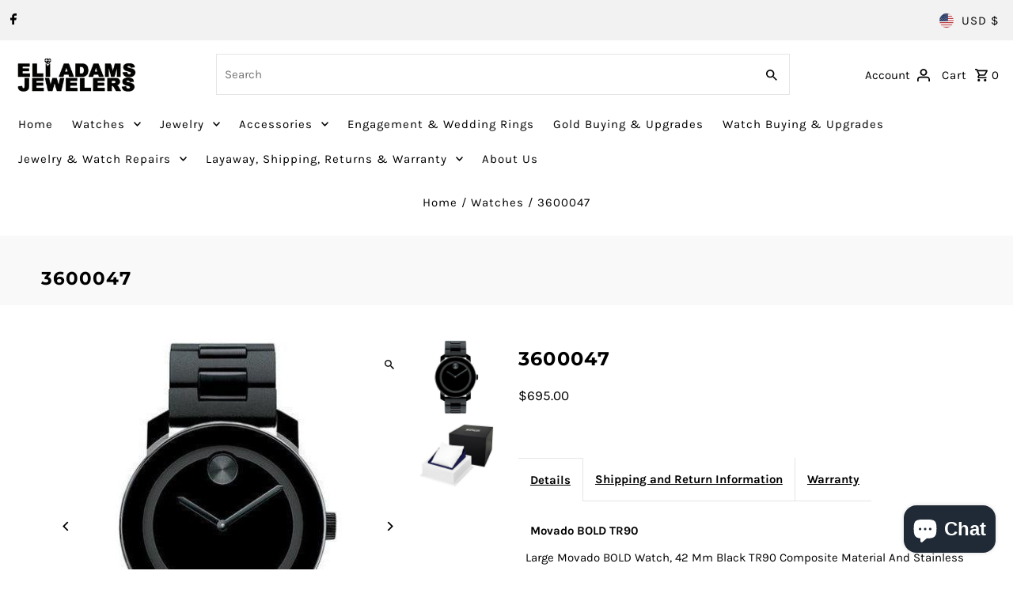

--- FILE ---
content_type: text/javascript
request_url: https://cdn.shopify.com/s/files/1/0156/2754/t/9/assets/affirmShopify.js?v=1592422227&shop=eli-adams-jewelers.myshopify.com
body_size: 688
content:
_affirm_config={public_api_key:"LC483N6KQ0C4ADH7",script:"https://cdn1.affirm.com/js/v2/affirm.js"},function(l,g,m,e,a,f,b){var d,c=l[m]||{},h=document.createElement(f),n=document.getElementsByTagName(f)[0],k=function(a2,b2,c2){return function(){a2[b2]._.push([c2,arguments])}};for(c[e]=k(c,e,"set"),d=c[e],c[a]={},c[a]._=[],d._=[],c[a][b]=k(c,a,b),a=0,b="set add save post open empty reset on off trigger ready setProduct".split(" ");a<b.length;a++)d[b[a]]=k(c,e,b[a]);for(a=0,b=["get","token","url","items"];a<b.length;a++)d[b[a]]=function(){};h.async=!0,h.src=g[f],n.parentNode.insertBefore(h,n),delete g[f],d(g),l[m]=c}(window,_affirm_config,"affirm","checkout","ui","script","ready"),meta.page.pageType==="product"&&pagePricingData(".product-price","beforeend","product","12px","logo","blue"),setObserver("product-right",".product-price","beforeend","product","12px","logo","blue");function setObserver(onChange,selector,position,pageType,fontSize,logoType,logoColor){setTimeout(function(){const targetNode=document.getElementById(onChange),config={attributes:!0,childList:!0,subtree:!0},callback=function(mutationsList,observer2){for(let mutation of mutationsList)if(mutation.type==="childList"){changePrice(observer2,selector,position,pageType,fontSize,logoType,logoColor,null,function(){observer2.observe(targetNode,config)});break}},observer=new MutationObserver(callback);targetNode&&observer.observe(targetNode,config)},1250)}function changePrice(observer,selector,position,pageType,fontSize,logoType,logoColor,styleArray,callback){observer.disconnect(),pagePricingData(selector,position,pageType,fontSize,logoType,logoColor,styleArray,function(){setTimeout(callback,1250)})}function pagePricingData(selector,position,pageType,fontSize,logoType,logoColor,styleArray,callback){let prices=document.querySelectorAll(selector);if(!(!callback&&document.getElementsByClassName("affirm-as-low-as")[0])){for(let i2 in prices){let price=prices[i2].innerText;if(price){if(callback){var child=prices[i2].querySelector(".affirm-as-low-as");child&&prices[i2].removeChild(child)}let ala=getAffirmALA(pageType,fontSize,logoType,logoColor,price,styleArray);ala&&prices[i2].insertAdjacentElement(position,ala)}}affirm.ui.ready(function(){affirm.ui.refresh(),callback&&callback()})}}function getAffirmALA(pageType,fontSize,logoType,logoColor,itemPrice,styleArray){let totalAmount=itemPrice.replace(/[^\d.]/g,"");var price="";totalAmount.indexOf(".")===-1&&totalAmount.substr(2,2)==="00"?price=parseInt(totalAmount).toString():price=convertPricing(parseInt(totalAmount)).toString();var numOnly=price.match(/^[0-9]+$/)!=null,promoEl=document.createElement("p"),style="";if(numOnly&&(promoEl.className="affirm-as-low-as",style="font-size: "+fontSize+";",promoEl.dataset.amount=price,promoEl.dataset.affirmType=logoType,(logoType==="logo"||logoType==="symbol")&&(promoEl.dataset.affirmColor=logoColor),promoEl.dataset.pageType=pageType),styleArray)for(i in styleArray)style+=styleArray[i];return promoEl.style=style,promoEl}function convertPricing(price){return price*100}
//# sourceMappingURL=/s/files/1/0156/2754/t/9/assets/affirmShopify.js.map?shop=eli-adams-jewelers.myshopify.com&v=1592422227
